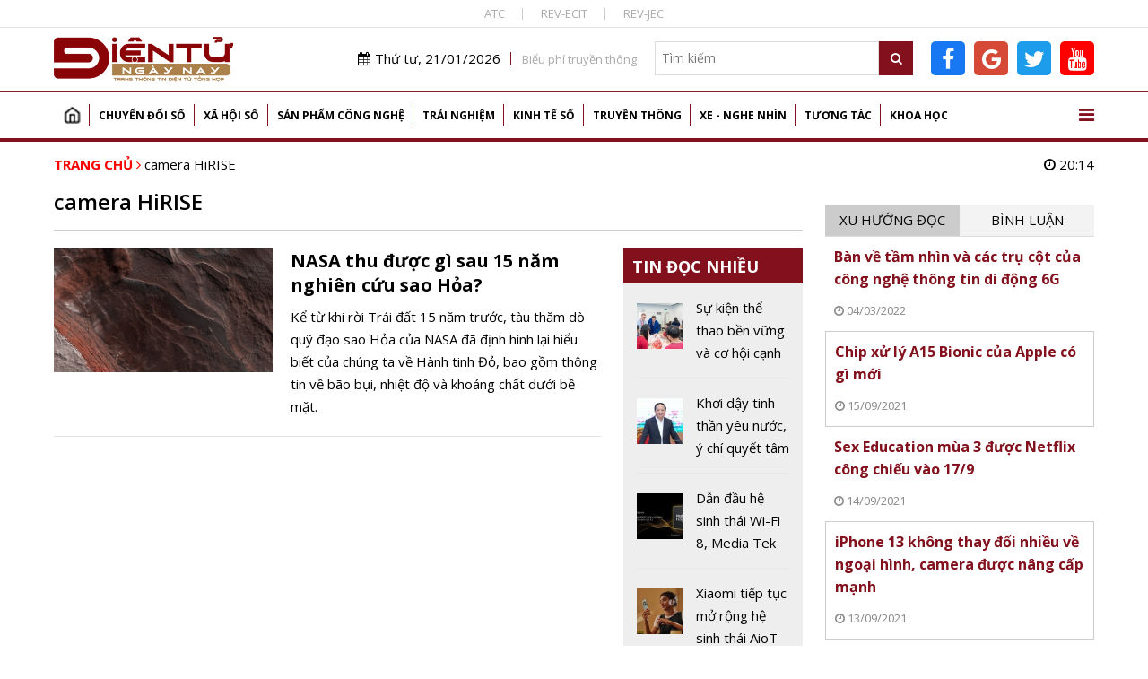

--- FILE ---
content_type: text/html; charset=utf-8
request_url: https://dientungaynay.vn/tags/camera-hirise
body_size: 13758
content:
<!DOCTYPE html PUBLIC "-//W3C//DTD XHTML 1.0 Strict//EN" "http://www.w3.org/TR/xhtml1/DTD/xhtml1-strict.dtd">
<!--<html xmlns="http://www.w3.org/1999/xhtml">-->
<html lang="vi">
<head>
<!-- Global site tag (gtag.js) - Google Analytics -->
<script async src="https://www.googletagmanager.com/gtag/js?id=G-K08ZLWMP3M"></script>
<script>
  window.dataLayer = window.dataLayer || [];
  function gtag(){dataLayer.push(arguments);}
  gtag('js', new Date());

  gtag('config', 'G-K08ZLWMP3M');
</script>
<!--Adsense -->
  
<script async src="https://pagead2.googlesyndication.com/pagead/js/adsbygoogle.js?client=ca-pub-9278150408100196"
     crossorigin="anonymous"></script>
<script async custom-element="amp-auto-ads"
        src="https://cdn.ampproject.org/v0/amp-auto-ads-0.1.js">
</script>

<amp-auto-ads type="adsense"
        data-ad-client="ca-pub-9278150408100196">
</amp-auto-ads>
<meta name="google-adsense-account" content="ca-pub-9278150408100196">
  <!-- End Adsense -->

<!-- Global site tag (gtag.js) - Google Analytics 
<script async src="https://www.googletagmanager.com/gtag/js?id=UA-144539164-1"></script>
<script>
  window.dataLayer = window.dataLayer || [];
  function gtag(){dataLayer.push(arguments);}
  gtag('js', new Date());

  gtag('config', 'UA-144539164-1');
</script>
G-74ERK3B9T0
UA-225018387-1
 XXX END -->

  <meta http-equiv="Content-Type" content="text/html; charset=utf-8" />
<link rel="shortcut icon" href="https://dientungaynay.vn/sites/default/files/icon.ico" type="image/vnd.microsoft.icon" />
<meta name="generator" content="https://dientungaynay.vn/" />
<link rel="canonical" href="https://dientungaynay.vn/tags/camera-hirise" />
<link rel="shortlink" href="https://dientungaynay.vn/taxonomy/term/26505" />
<meta property="og:site_name" content="Tạp chí Điện tử ngày nay, Tin tức, Sự kiện, Viễn thông, Công nghệ thông tin - dientungaynay.vn" />
<meta property="og:type" content="article" />
<meta property="og:url" content="https://dientungaynay.vn/tags/camera-hirise" />
<meta property="og:title" content="camera HiRISE" />
  <link rel="icon" href="https://dientungaynay.vn/sites/default/files/icon.ico" type="image/x-icon">
  <title>camera HiRISE</title>
  <meta name="viewport" content="width=device-width, initial-scale=1.0, maximum-scale=1.0, user-scalable=0" />
  <meta content="INDEX,FOLLOW" name="robots" />
  <meta http-equiv="X-UA-Compatible" content="IE=edge,chrome=1" />
  <link href="https://fonts.googleapis.com/css?family=Open+Sans:400,600,700&display=swap&subset=vietnamese" rel="stylesheet">
  <link href="https://fonts.googleapis.com/css?family=Monoton&display=swap" rel="stylesheet">
  <!-- <link href="https://netdna.bootstrapcdn.com/font-awesome/4.7.0/css/font-awesome.min.css" rel="stylesheet" type="text/css" /> -->
  <link type="text/css" rel="stylesheet" href="https://dientungaynay.vn/sites/default/files/css/css_tGTNtRAsNJmcVz4r7F6YCijbrQGDbBmziHSrRd1Stqc.css" media="all" />
<link type="text/css" rel="stylesheet" href="https://dientungaynay.vn/sites/default/files/css/css_ysL7wksTmaRf65SoELcP4OZt1GdQZicPzwemq3ytkiE.css" media="all" />
  <script type="text/javascript" src="https://dientungaynay.vn/sites/default/files/js/js_0vb97IAukrp6qZSdcVTXcWQ9L883WgNQAs4UiIM1fVc.js"></script>
<script type="text/javascript" src="https://dientungaynay.vn/sites/default/files/js/js_6vdcm7SiLl14tHqrT24g8xctrNfjW2MZnJaJ9HeHn24.js"></script>
<script type="text/javascript" src="https://dientungaynay.vn/sites/default/files/js/js_S18kKrUrP4zDjPydcQqhBfYW2QorS3HWexqiJ6Uw-FQ.js"></script>
<script type="text/javascript">
<!--//--><![CDATA[//><!--
(function(i,s,o,g,r,a,m){i["GoogleAnalyticsObject"]=r;i[r]=i[r]||function(){(i[r].q=i[r].q||[]).push(arguments)},i[r].l=1*new Date();a=s.createElement(o),m=s.getElementsByTagName(o)[0];a.async=1;a.src=g;m.parentNode.insertBefore(a,m)})(window,document,"script","https://www.google-analytics.com/analytics.js","ga");ga("create", "UA-144539164-1", {"cookieDomain":"auto"});ga("set", "anonymizeIp", true);ga("send", "pageview");
//--><!]]>
</script>
<script type="text/javascript" src="https://dientungaynay.vn/sites/default/files/js/js__eEwMzvu4PPSFZFZV9u1IfYnqI74w3atdjUENuUUNNA.js"></script>
<script type="text/javascript">
<!--//--><![CDATA[//><!--
jQuery.extend(Drupal.settings, {"basePath":"\/","pathPrefix":"","ajaxPageState":{"theme":"custom_theme","theme_token":"cmiJ7S3uFViUCkkrOZ9hLbRfKhi4262rlfNdIV9Okzg","js":{"sites\/default\/files\/minify\/lazyload.min.min.js":1,"sites\/default\/files\/minify\/customlazy.min.js":1,"sites\/default\/files\/minify\/jquery.min.2.1.4.min.js":1,"sites\/default\/files\/minify\/jquery-extend-3.4.0.1.8.3.min.js":1,"sites\/default\/files\/minify\/jquery.once.1.2.min.js":1,"sites\/default\/files\/minify\/drupal.min.js":1,"sites\/default\/files\/minify\/jquery.ui.core.min.1.10.2.min.js":1,"sites\/default\/files\/minify\/jquery.ui.widget.min.1.10.2.min.js":1,"sites\/default\/files\/minify\/jquery.ui.button.min.1.10.2.min.js":1,"sites\/default\/files\/minify\/jquery.ui.mouse.min.1.10.2.min.js":1,"sites\/default\/files\/minify\/jquery.ui.draggable.min.1.10.2.min.js":1,"sites\/default\/files\/minify\/jquery.ui.position.min.1.10.2.min_0.js":1,"sites\/default\/files\/minify\/jquery.ui.resizable.min.1.10.2.min.js":1,"sites\/default\/files\/minify\/jquery.ui.dialog.min.1.10.2.min.js":1,"public:\/\/languages\/vi_zgJ6ICO0jM1BJWybyc7r98e4svK5Mwmw2PxUwLcWocU.js":1,"sites\/default\/files\/minify\/c3s_counter.min.js":1,"sites\/default\/files\/minify\/googleanalytics.min.js":1,"sites\/default\/files\/minify\/vi_zgJ6ICO0jM1BJWybyc7r98e4svK5Mwmw2PxUwLcWocU.min.js":1,"sites\/default\/files\/minify\/custom_theme_mobile.min.js":1,"sites\/default\/files\/minify\/owl.carousel.min.min.js":1,"sites\/default\/files\/minify\/jquery.nicescroll.min.min.js":1,"sites\/default\/files\/minify\/c3s_dialog.min.js":1,"sites\/default\/files\/minify\/c3s_ad.min.js":1,"sites\/default\/files\/minify\/jquery.jcarousel.min.min.js":1,"sites\/default\/files\/minify\/jquery.nivo.slider.min.js":1,"sites\/default\/files\/minify\/jquery.hoverIntent.min.js":1,"sites\/default\/files\/minify\/superfish.min.js":1,"sites\/default\/files\/minify\/custom_theme.min.js":1,"sites\/default\/files\/minify\/owl.c3s.min.js":1,"sites\/default\/files\/minify\/c3s_tabs.min.js":1,"sites\/default\/files\/minify\/c3s.nicescroll.min.js":1},"css":{"misc\/ui\/jquery.ui.core.css":1,"misc\/ui\/jquery.ui.theme.css":1,"misc\/ui\/jquery.ui.button.css":1,"misc\/ui\/jquery.ui.resizable.css":1,"misc\/ui\/jquery.ui.dialog.css":1,"sites\/all\/modules\/custom\/c3s_custom\/owl\/owl.carousel.css":1,"sites\/all\/modules\/custom\/c3s_custom\/scroll\/jquery.easing.1.3.js":1,"sites\/all\/themes\/custom_theme\/font-awesome\/css\/font-awesome.min.css":1,"sites\/all\/modules\/custom\/c3s_ad\/themes\/default\/default.css":1,"sites\/all\/modules\/custom\/c3s_ad\/nivo-slider.css":1,"sites\/all\/modules\/custom\/c3s_ad\/jcarousel.css":1,"sites\/all\/themes\/custom_theme\/styles\/style_editor.css":1,"sites\/all\/themes\/custom_theme\/styles\/style.css":1,"sites\/all\/themes\/custom_theme\/styles\/style_responsive.css":1}},"googleanalytics":{"trackOutbound":1,"trackMailto":1,"trackDownload":1,"trackDownloadExtensions":"7z|aac|arc|arj|asf|asx|avi|bin|csv|doc(x|m)?|dot(x|m)?|exe|flv|gif|gz|gzip|hqx|jar|jpe?g|js|mp(2|3|4|e?g)|mov(ie)?|msi|msp|pdf|phps|png|ppt(x|m)?|pot(x|m)?|pps(x|m)?|ppam|sld(x|m)?|thmx|qtm?|ra(m|r)?|sea|sit|tar|tgz|torrent|txt|wav|wma|wmv|wpd|xls(x|m|b)?|xlt(x|m)|xlam|xml|z|zip"}});
//--><!]]>
</script>
<!-- <script src="https://sdk.pushdi.com/js/generated/876122c6-fef0-3f01-abae-fed3b00149e2.js" async=""></script>
<script>
    var PushdyIns = window.PushdyIns || [];
    PushdyIns.push(function() {
      PushdyIns.initApp();
    });
</script>
-->
  <script>
    (function() {
        var cx = '006427038042637044565:srzrklc5qlm';
        var gcse = document.createElement('script');
        gcse.type = 'text/javascript';
        gcse.async = true;
        gcse.src = 'https://cse.google.com/cse.js?cx=' + cx;
        var s = document.getElementsByTagName('script')[0];
        s.parentNode.insertBefore(gcse, s);
    })();
  </script>

<!-- Verify Code -->
<!-- TAM DUNG
<script type="text/javascript">
(function () {
	var a = ["//static.amcdn.vn/core/analytics.js"];
	for (var i in a) {var b = document.createElement("script");b.type = "text/javascript"; b.async = !0; b.src = a[i];
	var c = document.getElementsByTagName("script")[0]; c.parentNode.insertBefore(b, c);}
	window.admicro_analytics_q = window.admicro_analytics_q || [];
	window.admicro_analytics_q.push({event: "pageviews", domain: "dientungaynay.vn", id: 3194});
            })();
</script>
END TAM DUNG -->
<!-- End Verify Code -->

<script async src="https://cmp.optad360.io/items/6e93dca1-f29c-47e3-9865-63bfc37119e4.min.js"></script>
<script async src="https://get.optad360.io/sf/1cc4c729-6c9b-4b3e-8d2c-78e5e7ccd6a1/plugin.min.js"></script>
<!-- Meta Pixel Code -->
<script>
!function(f,b,e,v,n,t,s)
{if(f.fbq)return;n=f.fbq=function(){n.callMethod?
n.callMethod.apply(n,arguments):n.queue.push(arguments)};
if(!f._fbq)f._fbq=n;n.push=n;n.loaded=!0;n.version='2.0';
n.queue=[];t=b.createElement(e);t.async=!0;
t.src=v;s=b.getElementsByTagName(e)[0];
s.parentNode.insertBefore(t,s)}(window, document,'script',
'https://connect.facebook.net/en_US/fbevents.js');
fbq('init', '504973263421414');
fbq('track', 'PageView');
</script>
<noscript><img height="1" width="1" style="display:none"
src="https://www.facebook.com/tr?id=504973263421414&ev=PageView&noscript=1"
/></noscript>
<!-- End Meta Pixel Code dientucuocsong facebook -->

</head>
<body class="html not-front not-logged-in no-sidebars page-taxonomy page-taxonomy-term page-taxonomy-term- page-taxonomy-term-26505"  ><div class="wrap-top-header full-container"><div class="container"><div id="c3s-ad-52211" class="c3s-ad" data-ad="{&quot;path&quot;:&quot;taxonomy\/term\/26505&quot;,&quot;tid&quot;:52211}"></div><div class="box-linktienich clear"><a href="https://atc-conf.org/">ATC</a><a href="https://rev-ecit.vn/">REV-ECIT</a><a href="https://rev-jec.org/index.php/rev-jec/issue/archive">REV-JEC</a></div></div></div><div class="wrap-header full-container"><div class="container"><div id="c3s-ad-38" class="c3s-ad" data-ad="{&quot;path&quot;:&quot;taxonomy\/term\/26505&quot;,&quot;tid&quot;:38}"></div><div class="header-right right"><div class="header-right-top clear right"><div class="current-date left"><i class="fa fa-calendar"></i>Thứ tư, 21/01/2026</div><div class="link-bieuphi left"><a href="https://drive.google.com/file/d/1Xmrs3bw4TKjfOfS8CDiG37IGF3voAWKI/view?usp=sharing">Biểu phí truyền thông</a></div><div class="box-search left"><form action="/search" method="GET"> <input type="text" class="txtKeyword" name="search" placeholder="Tìm kiếm" /> <button type="submit" class="btnSearch"><i class="fa fa-search"></i></button></form></div><div class="box-social left"><a target="_blank" class="facebook-link" href="https://www.facebook.com/Dientucuocsong.vn"><i class="fa fa-facebook-f"></i></a><a target="_blank" class="google-link" href="https://news.google.com/publications/CAAiEEpAuqC7nYH7EJIBZqLg700qFAgKIhBKQLqgu52B-xCSAWai4O9N?hl=vi&gl=VN&ceid=VN%3Avi"><i class="fa fa-google"></i></a><a target="_blank" class="twitter-link" href="https://twitter.com/dtcsvn"><i class="fa fa-twitter"></i></a><a target="_blank" class="youtube-link" href="https://www.youtube.com/channel/UCfXqXEMfaBiK8NXKUMT9fQw"><i class="fa fa-youtube"></i></a></div></div></div></div></div><div class="full-container"><div class="container"><div id="c3s-ad-700" class="c3s-ad" data-ad="{&quot;path&quot;:&quot;taxonomy\/term\/26505&quot;,&quot;tid&quot;:700}"></div></div></div><div class="full-container wrap-main-menu"><div class="container"><div id="main-menu" class="clear"><ul class="menu"><li class="first leaf"><a href="/home" title="">Trang chủ</a></li><li class="expanded"><a href="/chuyen-doi-so" title="Chuyển đổi số">Chuyển đổi số</a><ul class="menu"><li class="first leaf"><a href="/chuyen-doi-so/bao-mat" title="Bảo mật">Bảo mật</a></li><li class="leaf"><a href="/chuyen-doi-so/chuyen-dong-so" title="Chuyển động số">Chuyển động số</a></li><li class="leaf"><a href="/chuyen-doi-so/chinh-phu-dien-tu" title="Chính phủ điện tử">Chính phủ điện tử</a></li><li class="leaf"><a href="/chuyen-doi-so/doanh-nghiep-so" title="Doanh nghiệp số">Doanh nghiệp số</a></li><li class="last leaf"><a href="/chuyen-doi-so/nong-nghiep-so" title="Chuyển đổi số Nông nghiệp">Nông nghiệp số</a></li></ul></li><li class="expanded"><a href="/xa-hoi-so" title="Xã hội số">Xã hội số</a><ul class="menu"><li class="first leaf"><a href="/xa-hoi-so/su-kien" title="Sự kiện">Sự kiện</a></li><li class="leaf"><a href="/xa-hoi-so/cuoc-song-so" title="Cuộc sống số">Cuộc sống số</a></li><li class="leaf"><a href="/xa-hoi-so/chinh-sach-so" title="Chính sách số">Chính sách số</a></li><li class="leaf"><a href="/xa-hoi-so/van-hoa-so" title="Văn hóa số">Văn hóa số</a></li><li class="last leaf"><a href="/xa-hoi-so/giao-duc" title="Giáo dục">Giáo dục</a></li></ul></li><li class="expanded"><a href="/san-pham-cong-nghe" title="Sản phẩm Công nghệ">Sản phẩm công nghệ</a><ul class="menu"><li class="first leaf"><a href="/san-pham-cong-nghe/mobile" title="Điện thoại">Mobile</a></li><li class="leaf"><a href="/san-pham-cong-nghe/vien-thong" title="Điện tử, viễn thông">Viễn thông</a></li><li class="leaf"><a href="/san-pham-cong-nghe/dien-tu-tieu-dung" title="Điện tử tiêu dùng, thiết bị gia đình">Điện tử tiêu dùng</a></li><li class="leaf"><a href="/san-pham-cong-nghe/cong-nghe-thong-tin" title="Công nghệ thông tin">Công nghệ thông tin</a></li><li class="last leaf"><a href="/san-pham-cong-nghe/meo-hay-cong-nghe" title="Mẹo hay công nghệ, điện thoại, máy tính">Mẹo hay công nghệ</a></li></ul></li><li class="expanded"><a href="/trai-nghiem" title="Trải nghiệm số">Trải nghiệm</a><ul class="menu"><li class="first leaf"><a href="/trai-nghiem/the-gioi-quanh-ta" title="Thế giới quanh ta">Thế giới quanh ta</a></li><li class="leaf"><a href="/trai-nghiem/diem-den" title="Điểm đến">Điểm đến</a></li><li class="last leaf"><a href="/trai-nghiem/hanh-trinh" title="Hành trình">Hành trình</a></li></ul></li><li class="expanded"><a href="/kinh-te-so" title="Kinh tế số">Kinh tế số</a><ul class="menu"><li class="first leaf"><a href="/kinh-te-so/khoi-nghiep-sang-tao" title="Khởi nghiệp sáng tạo">Khởi nghiệp sáng tạo</a></li><li class="leaf"><a href="/kinh-te-so/thuong-mai-dien-tu" title="Thương mại điện tử">Thương mại điện tử</a></li><li class="leaf"><a href="/kinh-te-so/tai-chinh-fintech" title="Tài chính - Fintech">Tài chính - Fintech</a></li><li class="last leaf"><a href="/kinh-te-so/thi-truong" title="Thị trường">Thị trường</a></li></ul></li><li class="expanded"><a href="/truyen-thong" title="Truyền thông">Truyền thông</a><ul class="menu"><li class="first leaf"><a href="/truyen-thong/phat-thanh-truyen-hinh" title="Phát thanh truyền hình">Phát thanh truyền hình</a></li><li class="last leaf"><a href="/truyen-thong/media" title="Media, đa phương tiện">Media</a></li></ul></li><li class="expanded"><a href="/xe-nghe-nhin" title="Xe - Nghe nhìn">Xe - Nghe nhìn</a><ul class="menu"><li class="first leaf"><a href="/xe-nghe-nhin/xe" title="Xe +">Xe +</a></li><li class="last leaf"><a href="/xe-nghe-nhin/hi-end" title="Hi-end +">Hi-end+</a></li></ul></li><li class="expanded"><a href="/tuong-tac" title="Tương tác">Tương tác</a><ul class="menu"><li class="first leaf"><a href="/tuong-tac/goc-nhin-chuyen-gia" title="Góc nhìn chuyên gia">Góc nhìn chuyên gia</a></li><li class="last leaf"><a href="/tuong-tac/chan-dung-cong-nghe" title="Chân dung công nghệ">Chân dung công nghệ</a></li></ul></li><li class="last expanded"><a href="/khoa-hoc" title="Khoa học">Khoa học</a><ul class="menu"><li class="first leaf"><a href="/khoa-hoc/kham-pha-khoa-hoc" title="Khám phá khoa học">Khám phá khoa học</a></li><li class="leaf"><a href="/khoa-hoc/cong-trinh-khoa-hoc" title="Công trình, chuyên ngành khoa học">Công trình khoa học</a></li><li class="last leaf"><a href="/khoa-hoc/thuat-ngu-chuyen-nganh" title="Thuật ngữ chuyên ngành">Thuật ngữ chuyên ngành</a></li></ul></li></ul> <a href="javascript:;" id="show-menu-mega"><i class="fa fa-bars"></i></a></div><div id="menu-mega" class="clear"><ul class="menu"><li class="expanded"><a href="/chuyen-doi-so" title="Chuyển đổi số">Chuyển đổi số</a><ul class="menu"><li class="first leaf"><a href="/chuyen-doi-so/bao-mat" title="Bảo mật">Bảo mật</a></li><li class="leaf"><a href="/chuyen-doi-so/chuyen-dong-so" title="Chuyển động số">Chuyển động số</a></li><li class="leaf"><a href="/chuyen-doi-so/chinh-phu-dien-tu" title="Chính phủ điện tử">Chính phủ điện tử</a></li><li class="leaf"><a href="/chuyen-doi-so/doanh-nghiep-so" title="Doanh nghiệp số">Doanh nghiệp số</a></li><li class="last leaf"><a href="/chuyen-doi-so/nong-nghiep-so" title="Chuyển đổi số Nông nghiệp">Nông nghiệp số</a></li></ul></li><li class="expanded"><a href="/xa-hoi-so" title="Xã hội số">Xã hội số</a><ul class="menu"><li class="first leaf"><a href="/xa-hoi-so/su-kien" title="Sự kiện">Sự kiện</a></li><li class="leaf"><a href="/xa-hoi-so/cuoc-song-so" title="Cuộc sống số">Cuộc sống số</a></li><li class="leaf"><a href="/xa-hoi-so/chinh-sach-so" title="Chính sách số">Chính sách số</a></li><li class="leaf"><a href="/xa-hoi-so/van-hoa-so" title="Văn hóa số">Văn hóa số</a></li><li class="last leaf"><a href="/xa-hoi-so/giao-duc" title="Giáo dục">Giáo dục</a></li></ul></li><li class="expanded"><a href="/san-pham-cong-nghe" title="Sản phẩm Công nghệ">Sản phẩm công nghệ</a><ul class="menu"><li class="first leaf"><a href="/san-pham-cong-nghe/mobile" title="Điện thoại">Mobile</a></li><li class="leaf"><a href="/san-pham-cong-nghe/vien-thong" title="Điện tử, viễn thông">Viễn thông</a></li><li class="leaf"><a href="/san-pham-cong-nghe/dien-tu-tieu-dung" title="Điện tử tiêu dùng, thiết bị gia đình">Điện tử tiêu dùng</a></li><li class="leaf"><a href="/san-pham-cong-nghe/cong-nghe-thong-tin" title="Công nghệ thông tin">Công nghệ thông tin</a></li><li class="last leaf"><a href="/san-pham-cong-nghe/meo-hay-cong-nghe" title="Mẹo hay công nghệ, điện thoại, máy tính">Mẹo hay công nghệ</a></li></ul></li><li class="expanded"><a href="/trai-nghiem" title="Trải nghiệm số">Trải nghiệm</a><ul class="menu"><li class="first leaf"><a href="/trai-nghiem/the-gioi-quanh-ta" title="Thế giới quanh ta">Thế giới quanh ta</a></li><li class="leaf"><a href="/trai-nghiem/diem-den" title="Điểm đến">Điểm đến</a></li><li class="last leaf"><a href="/trai-nghiem/hanh-trinh" title="Hành trình">Hành trình</a></li></ul></li><li class="expanded"><a href="/kinh-te-so" title="Kinh tế số">Kinh tế số</a><ul class="menu"><li class="first leaf"><a href="/kinh-te-so/khoi-nghiep-sang-tao" title="Khởi nghiệp sáng tạo">Khởi nghiệp sáng tạo</a></li><li class="leaf"><a href="/kinh-te-so/thuong-mai-dien-tu" title="Thương mại điện tử">Thương mại điện tử</a></li><li class="leaf"><a href="/kinh-te-so/tai-chinh-fintech" title="Tài chính - Fintech">Tài chính - Fintech</a></li><li class="last leaf"><a href="/kinh-te-so/thi-truong" title="Thị trường">Thị trường</a></li></ul></li><li class="expanded"><a href="/truyen-thong" title="Truyền thông">Truyền thông</a><ul class="menu"><li class="first leaf"><a href="/truyen-thong/phat-thanh-truyen-hinh" title="Phát thanh truyền hình">Phát thanh truyền hình</a></li><li class="last leaf"><a href="/truyen-thong/media" title="Media, đa phương tiện">Media</a></li></ul></li><li class="expanded"><a href="/xe-nghe-nhin" title="Xe - Nghe nhìn">Xe - Nghe nhìn</a><ul class="menu"><li class="first leaf"><a href="/xe-nghe-nhin/xe" title="Xe +">Xe +</a></li><li class="last leaf"><a href="/xe-nghe-nhin/hi-end" title="Hi-end +">Hi-end+</a></li></ul></li><li class="expanded"><a href="/tuong-tac" title="Tương tác">Tương tác</a><ul class="menu"><li class="first leaf"><a href="/tuong-tac/goc-nhin-chuyen-gia" title="Góc nhìn chuyên gia">Góc nhìn chuyên gia</a></li><li class="last leaf"><a href="/tuong-tac/chan-dung-cong-nghe" title="Chân dung công nghệ">Chân dung công nghệ</a></li></ul></li><li class="last expanded"><a href="/khoa-hoc" title="Khoa học">Khoa học</a><ul class="menu"><li class="first leaf"><a href="/khoa-hoc/kham-pha-khoa-hoc" title="Khám phá khoa học">Khám phá khoa học</a></li><li class="leaf"><a href="/khoa-hoc/cong-trinh-khoa-hoc" title="Công trình, chuyên ngành khoa học">Công trình khoa học</a></li><li class="last leaf"><a href="/khoa-hoc/thuat-ngu-chuyen-nganh" title="Thuật ngữ chuyên ngành">Thuật ngữ chuyên ngành</a></li></ul></li></ul></div></div></div><div class="main-content full-container"><div class="container"><div class="wrap-breadcrumb clear"><div class="breadcrumb"><a href="/">Trang chủ</a> <i class="fa fa-angle-right"></i> <a href="/tags/camera-hirise" class="active">camera HiRISE</a></div><div class="right current-time"><i class="fa fa-clock-o"></i> 20:14</div></div><div class="tabs"></div><div class="region region-content"><div class="left-site left wrap-page-term wrap-page-term-article"><h1 class="page-title">camera HiRISE</h1><div class="left-site-bot clear"><div class="left-site-left left"><div id="c3s-ad-704" class="c3s-ad" data-ad="{&quot;path&quot;:&quot;taxonomy\/term\/26505&quot;,&quot;tid&quot;:704}"></div><div class="item item item-listtin"><div class="in-item clear"> <a href="/kham-pha-khoa-hoc/nasa-thu-duoc-gi-sau-15-nam-nghien-cuu-sao-hoa" class="main-link"></a><div class="image"><img typeof="foaf:Image" data-src="https://dientungaynay.vn/sites/default/files/styles/img_302_171/public/kientt/anh_bai_viet/nasa-thu-duoc-gi-sau-15-nam-nghien-cuu-sao-hoa-1597824422.jpg?itok=5qEfRK3w" class="lazy" width="302" height="171" alt="NASA thu được gì sau 15 năm nghiên cứu sao Hỏa?" title="NASA thu được gì sau 15 năm nghiên cứu sao Hỏa?" /></div><div class="content-item"><h3 class="node-title">NASA thu được gì sau 15 năm nghiên cứu sao Hỏa?</h3><div class="node-lead">Kể từ khi rời Trái đất 15 năm trước, tàu thăm dò quỹ đạo sao Hỏa của NASA đã định hình lại hiểu biết của chúng ta về Hành tinh Đỏ, bao gồm thông tin về bão bụi, nhiệt độ và khoáng chất dưới bề mặt.</div></div></div></div></div><div class="left-site-right left-site-right-all right"><div id="c3s-ad-706" class="c3s-ad" data-ad="{&quot;path&quot;:&quot;taxonomy\/term\/26505&quot;,&quot;tid&quot;:706}"></div><div class="box-tinhocnhieu"><h2 class="box-title">Tin đọc nhiều</h2><div class="box-content"><div class="c3s-nice-scoll"><div class="item item-tinxemnhieu clear"><div class="in-item clear"> <a href="/kinh-te-so/su-kien-the-thao-ben-vung-va-co-hoi-canh-tranh-moi-cho-viet-nam" class="main-link" title="Sự kiện thể thao bền vững và cơ hội cạnh tranh mới cho Việt Nam"></a><div class="image"><img typeof="foaf:Image" data-src="https://dientungaynay.vn/sites/default/files/styles/img_82_82/public/Hienbv/anh_bai_viet/su-kien-the-thao-ben-vung-va-co-hoi-canh-tranh-moi-cho-viet-nam-1768730279.filebobbhl?itok=86F8v32p" class="lazy" width="82" height="82" alt="Sự kiện thể thao bền vững và cơ hội cạnh tranh mới cho Việt Nam" title="Sự kiện thể thao bền vững và cơ hội cạnh tranh mới cho Việt Nam" /></div><div class="content-item"><h4 class="node-title">Sự kiện thể thao bền vững và cơ hội cạnh tranh mới cho Việt Nam</h4></div></div></div><div class="item item-tinxemnhieu clear"><div class="in-item clear"> <a href="/chuyen-dong-so/khoi-day-tinh-than-yeu-nuoc-y-chi-quyet-tam-thuc-hien-thang-loi-muc-tieu-chien-luoc-trong-ky-nguyen-moi" class="main-link" title="Khơi dậy tinh thần yêu nước, ý chí quyết tâm thực hiện thắng lợi mục tiêu chiến lược trong kỷ nguyên mới"></a><div class="image"><img typeof="foaf:Image" data-src="https://dientungaynay.vn/sites/default/files/styles/img_82_82/public/Hienbv/anh_bai_viet/khoi-day-tinh-than-yeu-nuoc-y-chi-quyet-tam-thuc-hien-thang-loi-muc-tieu-chien-luoc-trong-ky-nguyen-moi-1768728560.filetct0qm?itok=VDWfDFD7" class="lazy" width="82" height="82" alt="Khơi dậy tinh thần yêu nước, ý chí quyết tâm thực hiện thắng lợi mục tiêu chiến lược trong kỷ nguyên mới" title="Khơi dậy tinh thần yêu nước, ý chí quyết tâm thực hiện thắng lợi mục tiêu chiến lược trong kỷ nguyên mới" /></div><div class="content-item"><h4 class="node-title">Khơi dậy tinh thần yêu nước, ý chí quyết tâm thực hiện thắng lợi mục tiêu chiến lược trong kỷ nguyên mới</h4></div></div></div><div class="item item-tinxemnhieu clear"><div class="in-item clear"> <a href="/cong-nghe-thong-tin/dan-dau-he-sinh-thai-wi-fi-8-media-tek-ra-mat-san-pham-filogic-8000" class="main-link" title="Dẫn đầu hệ sinh thái Wi-Fi 8, Media Tek ra mắt sản phẩm Filogic 8000"></a><div class="image"><img typeof="foaf:Image" data-src="https://dientungaynay.vn/sites/default/files/styles/img_82_82/public/Hienbv/anh_bai_viet/dan-dau-he-sinh-thai-wi-fi-8-media-tek-ra-mat-san-pham-filogic-8000-1768575004.filelocyju?itok=o2gDvIzp" class="lazy" width="82" height="82" alt="Dẫn đầu hệ sinh thái Wi-Fi 8, Media Tek ra mắt sản phẩm Filogic 8000" title="Dẫn đầu hệ sinh thái Wi-Fi 8, Media Tek ra mắt sản phẩm Filogic 8000" /></div><div class="content-item"><h4 class="node-title">Dẫn đầu hệ sinh thái Wi-Fi 8, Media Tek ra mắt sản phẩm Filogic 8000</h4></div></div></div><div class="item item-tinxemnhieu clear"><div class="in-item clear"> <a href="/dien-tu-tieu-dung/xiaomi-tiep-tuc-mo-rong-he-sinh-thai-aiot" class="main-link" title="Xiaomi tiếp tục mở rộng hệ sinh thái AioT"></a><div class="image"><img typeof="foaf:Image" data-src="https://dientungaynay.vn/sites/default/files/styles/img_82_82/public/Hienbv/anh_bai_viet/xiaomi-tiep-tuc-mo-rong-he-sinh-thai-aiot-1768574734.filesxdibk?itok=QZWIwuuj" class="lazy" width="82" height="82" alt="Xiaomi tiếp tục mở rộng hệ sinh thái AioT" title="Xiaomi tiếp tục mở rộng hệ sinh thái AioT" /></div><div class="content-item"><h4 class="node-title">Xiaomi tiếp tục mở rộng hệ sinh thái AioT</h4></div></div></div><div class="item item-tinxemnhieu clear"><div class="in-item clear"> <a href="/kinh-te-so/gia-dau-venezuela-tang-30" class="main-link" title="Giá dầu Venezuela tăng 30%"></a><div class="image"><img typeof="foaf:Image" data-src="https://dientungaynay.vn/sites/default/files/styles/img_82_82/public/Hienbv/anh_bai_viet/gia-dau-venezuela-tang-30-1768574161.filewpf0kv?itok=x9aK9P8A" class="lazy" width="82" height="82" alt="Giá dầu Venezuela tăng 30%" title="Giá dầu Venezuela tăng 30%" /></div><div class="content-item"><h4 class="node-title">Giá dầu Venezuela tăng 30%</h4></div></div></div><div class="item item-tinxemnhieu clear"><div class="in-item clear"> <a href="/cong-nghe-thong-tin/tri-tue-nhan-tao-dang-thay-the-cac-hoat-dong-cot-loi-cua-nganh-cntt-an-do" class="main-link" title="Trí tuệ nhân tạo đang thay thế các hoạt động cốt lõi của ngành CNTT Ấn Độ"></a><div class="image"><img typeof="foaf:Image" data-src="https://dientungaynay.vn/sites/default/files/styles/img_82_82/public/Hienbv/anh_bai_viet/tri-tue-nhan-tao-dang-thay-the-cac-hoat-dong-cot-loi-cua-nganh-cntt-an-do-1768573778.filef3ib7v?itok=aaCKm4Ob" class="lazy" width="82" height="82" alt="Trí tuệ nhân tạo đang thay thế các hoạt động cốt lõi của ngành CNTT Ấn Độ" title="Trí tuệ nhân tạo đang thay thế các hoạt động cốt lõi của ngành CNTT Ấn Độ" /></div><div class="content-item"><h4 class="node-title">Trí tuệ nhân tạo đang thay thế các hoạt động cốt lõi của ngành CNTT Ấn Độ</h4></div></div></div><div class="item item-tinxemnhieu clear"><div class="in-item clear"> <a href="/xe-nghe-nhin/mercedes-benz-viet-nam-mo-rong-uu-dai-khach-hang-chien-luoc-than-thiet-nam-2026" class="main-link" title="Mercedes-Benz Việt Nam mở rộng ưu đãi khách hàng chiến lược &amp; thân thiết năm 2026"></a><div class="image"><img typeof="foaf:Image" data-src="https://dientungaynay.vn/sites/default/files/styles/img_82_82/public/Hienbv/anh_bai_viet/mercedes-benz-viet-nam-mo-rong-uu-dai-khach-hang-chien-luoc-than-thiet-nam-2026-1768573460.file3rebjz?itok=tK2_DO_5" class="lazy" width="82" height="82" alt="Mercedes-Benz Việt Nam mở rộng ưu đãi khách hàng chiến lược &amp; thân thiết năm 2026" title="Mercedes-Benz Việt Nam mở rộng ưu đãi khách hàng chiến lược &amp; thân thiết năm 2026" /></div><div class="content-item"><h4 class="node-title">Mercedes-Benz Việt Nam mở rộng ưu đãi khách hàng chiến lược & thân thiết năm 2026</h4></div></div></div><div class="item item-tinxemnhieu clear"><div class="in-item clear"> <a href="/dien-tu-tieu-dung/redmi-note-15-series-chinh-thuc-ra-mat-tai-viet-nam" class="main-link" title="REDMI Note 15 Series chính thức ra mắt tại Việt Nam"></a><div class="image"><img typeof="foaf:Image" data-src="https://dientungaynay.vn/sites/default/files/styles/img_82_82/public/Hienbv/anh_bai_viet/redmi-note-15-series-chinh-thuc-ra-mat-tai-viet-nam-1768572495.fileekn3xi?itok=PAHDgWil" class="lazy" width="82" height="82" alt="REDMI Note 15 Series chính thức ra mắt tại Việt Nam" title="REDMI Note 15 Series chính thức ra mắt tại Việt Nam" /></div><div class="content-item"><h4 class="node-title">REDMI Note 15 Series chính thức ra mắt tại Việt Nam</h4></div></div></div><div class="item item-tinxemnhieu clear"><div class="in-item clear"> <a href="/dien-tu-tieu-dung/microchip-tung-firmware-bao-mat-cho-sieu-may-tinh-ai-ca-nhan-nvidia-dgx-spark" class="main-link" title="Microchip tung firmware bảo mật cho siêu máy tính AI cá nhân NVIDIA DGX Spark"></a><div class="image"><img typeof="foaf:Image" data-src="https://dientungaynay.vn/sites/default/files/styles/img_82_82/public/Hienbv/anh_bai_viet/microchip-tung-firmware-bao-mat-cho-sieu-may-tinh-ai-ca-nhan-nvidia-dgx-spark-1768484216.filejumjjt?itok=_z9V_nQZ" class="lazy" width="82" height="82" alt="Microchip tung firmware bảo mật cho siêu máy tính AI cá nhân NVIDIA DGX Spark" title="Microchip tung firmware bảo mật cho siêu máy tính AI cá nhân NVIDIA DGX Spark" /></div><div class="content-item"><h4 class="node-title">Microchip tung firmware bảo mật cho siêu máy tính AI cá nhân NVIDIA DGX Spark</h4></div></div></div><div class="item item-tinxemnhieu clear"><div class="in-item clear"> <a href="/media/blackpink-phat-hanh-dia-don-moi-nhat-mang-ten-pink-venom" class="main-link" title="BLACKPINK phát hành đĩa đơn mới nhất mang tên &#039;Pink Venom&#039;"></a><div class="image"><img typeof="foaf:Image" data-src="https://dientungaynay.vn/sites/default/files/styles/img_82_82/public/kientt/anh_bai_viet/blackpink-phat-hanh-dia-don-moi-nhat-mang-ten-pink-venom-thuoc-album-born-pink-1659948162.jpg?itok=21Ap59wi" class="lazy" width="82" height="82" alt="BLACKPINK phát hành đĩa đơn mới nhất mang tên &#039;Pink Venom&#039;" title="BLACKPINK phát hành đĩa đơn mới nhất mang tên &#039;Pink Venom&#039;" /></div><div class="content-item"><h4 class="node-title">BLACKPINK phát hành đĩa đơn mới nhất mang tên 'Pink Venom'</h4></div></div></div></div></div></div><div class="box-videoxemnhieu"><h2 class="box-title">Video xem nhiều</h2><div class="box-content"><div class="item item item-tinxemnhieu clear"><div class="in-item clear"> <a href="/media/gioi-thieu-chuong-trinh-binh-chon-xe-cua-nam-2022" class="main-link" title="Giới thiệu chương trình bình chọn “Xe của năm 2022&quot; "></a><div class="image"><img typeof="foaf:Image" data-src="https://dientungaynay.vn/sites/default/files/styles/img_82_82/public/superadmin/anh_bai_viet/xe-cua-nam-2022-chinh-thuc-binh-chon-tren-pham-vi-toan-quoc-1646915948.jpg?itok=VNGRT_Za" class="lazy" width="82" height="82" alt="Giới thiệu chương trình bình chọn “Xe của năm 2022&quot; " title="Giới thiệu chương trình bình chọn “Xe của năm 2022&quot; " /><i class="fa fa-play-circle-o"></i><span class="loaitin loaitin-1"></span></div><div class="content-item"><h4 class="node-title">Giới thiệu chương trình bình chọn “Xe của năm 2022" <span class="loaitin loaitin-1"></span></h4></div></div></div><div class="item item item-tinxemnhieu clear"><div class="in-item clear"> <a href="/xe/isuzu-mu-x-2021-hoan-toan-moi-thiet-ke-hien-dai-va-day-cong-nghe" class="main-link" title="Isuzu Mu-X 2021 hoàn toàn mới: Thiết kế hiện đại và đầy công nghệ"></a><div class="image"><img typeof="foaf:Image" data-src="https://dientungaynay.vn/sites/default/files/styles/img_82_82/public/phamanh/anh_bai_viet/isuzu-mu-x-2021-hoan-toan-moi-thiet-ke-hien-dai-va-day-cong-nghe-1604044667.jpg?itok=wK83XQbT" class="lazy" width="82" height="82" alt="Isuzu Mu-X 2021 hoàn toàn mới: Thiết kế hiện đại và đầy công nghệ" title="Isuzu Mu-X 2021 hoàn toàn mới: Thiết kế hiện đại và đầy công nghệ" /><i class="fa fa-play-circle-o"></i></div><div class="content-item"><h4 class="node-title">Isuzu Mu-X 2021 hoàn toàn mới: Thiết kế hiện đại và đầy công nghệ</h4></div></div></div><div class="item item item-tinxemnhieu clear"><div class="in-item clear"> <a href="/xe/honda-msx-125-grom-2021-mau-xe-con-tay-phien-ban-duong-dua" class="main-link" title="Honda MSX 125 Grom 2021 mẫu xe côn tay phiên bản đường đua "></a><div class="image"><img typeof="foaf:Image" data-src="https://dientungaynay.vn/sites/default/files/styles/img_82_82/public/phamanh/anh_bai_viet/honda-msx-125-grom-2021-mau-xe-con-tay-phien-ban-duong-dua-1603644988.jpg?itok=ZINW0vRv" class="lazy" width="82" height="82" alt="Honda MSX 125 Grom 2021 mẫu xe côn tay phiên bản đường đua " title="Honda MSX 125 Grom 2021 mẫu xe côn tay phiên bản đường đua " /><i class="fa fa-play-circle-o"></i></div><div class="content-item"><h4 class="node-title">Honda MSX 125 Grom 2021 mẫu xe côn tay phiên bản đường đua</h4></div></div></div><div class="item item item-tinxemnhieu clear"><div class="in-item clear"> <a href="/xe/geneva-motor-show-2020-bentley-he-lo-sieu-xe-bacalar-trieu-do" class="main-link" title="Geneva Motor Show 2020: Bentley hé lộ siêu xe Bacalar triệu đô "></a><div class="image"><img typeof="foaf:Image" data-src="https://dientungaynay.vn/sites/default/files/styles/img_82_82/public/phamanh/anh_bai_viet/geneva-motor-show-2020-bentley-he-lo-sieu-xe-bacalar-trieu-do-1582676354.jpg?itok=c19_kk90" class="lazy" width="82" height="82" alt="Geneva Motor Show 2020: Bentley hé lộ siêu xe Bacalar triệu đô " title="Geneva Motor Show 2020: Bentley hé lộ siêu xe Bacalar triệu đô " /><i class="fa fa-play-circle-o"></i></div><div class="content-item"><h4 class="node-title">Geneva Motor Show 2020: Bentley hé lộ siêu xe Bacalar triệu đô</h4></div></div></div><div class="item item item-tinxemnhieu clear"><div class="in-item clear"> <a href="/xe/lo-dien-sieu-xe-hypercar-czinger-21c-tang-toc-0-100kmh-chua-toi-2-giay" class="main-link" title="Lộ diện siêu xe hypercar Czinger 21C tăng tốc 0-100km/h chưa tới 2 giây"></a><div class="image"><img typeof="foaf:Image" data-src="https://dientungaynay.vn/sites/default/files/styles/img_82_82/public/phamanh/anh_bai_viet/lo-dien-sieu-xe-hypercar-czinger-21c-tang-toc-0-100km/h-chua-toi-2-giay-1581986254.jpg?itok=W_YaOh6t" class="lazy" width="82" height="82" alt="Lộ diện siêu xe hypercar Czinger 21C tăng tốc 0-100km/h chưa tới 2 giây" title="Lộ diện siêu xe hypercar Czinger 21C tăng tốc 0-100km/h chưa tới 2 giây" /><i class="fa fa-play-circle-o"></i></div><div class="content-item"><h4 class="node-title">Lộ diện siêu xe hypercar Czinger 21C tăng tốc 0-100km/h chưa tới 2 giây</h4></div></div></div><div class="item item item-tinxemnhieu clear"><div class="in-item clear"> <a href="/cafe/ran-tien-tri-du-doan-doi-tuyen-viet-nam-thang-thai-lan" class="main-link" title="“Rắn tiên tri” dự đoán đội tuyển Việt Nam thắng Thái Lan"></a><div class="image"><img typeof="foaf:Image" data-src="https://dientungaynay.vn/sites/default/files/styles/img_82_82/public/tienbx/anh_bai_viet/ran-tien-tri-du-doan-doi-tuyen-viet-nam-thang-thai-lan-1574128778.jpg?itok=mn01HhF8" class="lazy" width="82" height="82" alt="“Rắn tiên tri” dự đoán đội tuyển Việt Nam thắng Thái Lan" title="“Rắn tiên tri” dự đoán đội tuyển Việt Nam thắng Thái Lan" /><i class="fa fa-play-circle-o"></i></div><div class="content-item"><h4 class="node-title">“Rắn tiên tri” dự đoán đội tuyển Việt Nam thắng Thái Lan</h4></div></div></div><div class="item item item-tinxemnhieu clear"><div class="in-item clear"> <a href="/xe/xe-may-dien-vinfast-duoc-cnn-chon-la-1-trong-5-bieu-tuong-moi-cua-ha-noi" class="main-link" title="Xe máy điện VinFast được CNN chọn là 1 trong 5 biểu tượng mới của Hà Nội"></a><div class="image"><img typeof="foaf:Image" data-src="https://dientungaynay.vn/sites/default/files/styles/img_82_82/public/phamanh/anh_bai_viet/xe-may-dien-vinfast-duoc-cnn-chon-la-1-trong-5-bieu-tuong-moi-cua-ha-noi-1572854605.jpg?itok=jNDnTft5" class="lazy" width="82" height="82" alt="Xe máy điện VinFast được CNN chọn là 1 trong 5 biểu tượng mới của Hà Nội" title="Xe máy điện VinFast được CNN chọn là 1 trong 5 biểu tượng mới của Hà Nội" /><i class="fa fa-play-circle-o"></i></div><div class="content-item"><h4 class="node-title">Xe máy điện VinFast được CNN chọn là 1 trong 5 biểu tượng mới của Hà Nội</h4></div></div></div><div class="item item item-tinxemnhieu clear"><div class="in-item clear"> <a href="/diem-den/mot-ngay-trai-nghiem-giac-mo-tro-thanh-tay-dua-f1-chuyen-nghiep-o-nhat-ban" class="main-link" title="Một ngày trải nghiệm giấc mơ trở thành tay đua F1 chuyên nghiệp ở Nhật Bản"></a><div class="image"><img typeof="foaf:Image" data-src="https://dientungaynay.vn/sites/default/files/styles/img_82_82/public/kientt/anh_bai_viet/mot-ngay-trai-nghiem-giac-mo-tro-thanh-tay-dua-f1-chuyen-nghiep-o-nhat-ban-1570365327.png?itok=haSCGTt1" class="lazy" width="82" height="82" alt="Một ngày trải nghiệm giấc mơ trở thành tay đua F1 chuyên nghiệp ở Nhật Bản" title="Một ngày trải nghiệm giấc mơ trở thành tay đua F1 chuyên nghiệp ở Nhật Bản" /><i class="fa fa-play-circle-o"></i><span class="loaitin loaitin-1"></span></div><div class="content-item"><h4 class="node-title">Một ngày trải nghiệm giấc mơ trở thành tay đua F1 chuyên nghiệp ở Nhật Bản <span class="loaitin loaitin-1"></span></h4></div></div></div><div class="item item item-tinxemnhieu clear"><div class="in-item clear"> <a href="/media/truc-tiep-apple-ra-mat-iphone-11-tai-cupertino-california-my" class="main-link" title="Trực tiếp: Apple ra mắt Iphone 11 tại Cupertino, California, Mỹ"></a><div class="image"><img typeof="foaf:Image" data-src="https://dientungaynay.vn/sites/default/files/styles/img_82_82/public/cuongdh/anh_bai_viet/truc-tiep-apple-ra-mat-iphone-11-tai-cupertino-california-my-1568134799.png?itok=lZnEn4fr" class="lazy" width="82" height="82" alt="Trực tiếp: Apple ra mắt Iphone 11 tại Cupertino, California, Mỹ" title="Trực tiếp: Apple ra mắt Iphone 11 tại Cupertino, California, Mỹ" /><i class="fa fa-play-circle-o"></i></div><div class="content-item"><h4 class="node-title">Trực tiếp: Apple ra mắt Iphone 11 tại Cupertino, California, Mỹ</h4></div></div></div><div class="item item item-tinxemnhieu clear"><div class="in-item clear"> <a href="/mobile/sep-nha-ban-le-lam-lo-ngay-ban-iphone-11" class="main-link" title="Sếp nhà bán lẻ làm lộ ngày bán iPhone 11"></a><div class="image"><img typeof="foaf:Image" data-src="https://dientungaynay.vn/sites/default/files/styles/img_82_82/public/lethi/anh_bai_viet/sep-nha-ban-le-lam-lo-ngay-ban-iphone-11-1565099838.jpg?itok=0MnMzXIE" class="lazy" width="82" height="82" alt="Sếp nhà bán lẻ làm lộ ngày bán iPhone 11" title="Sếp nhà bán lẻ làm lộ ngày bán iPhone 11" /><i class="fa fa-play-circle-o"></i></div><div class="content-item"><h4 class="node-title">Sếp nhà bán lẻ làm lộ ngày bán iPhone 11</h4></div></div></div><div class="item item item-tinxemnhieu clear"><div class="in-item clear"> <a href="/media/nhung-gi-ban-muon-biet-ve-5g" class="main-link" title="Những gì bạn muốn biết về 5G"></a><div class="image"><img typeof="foaf:Image" data-src="https://dientungaynay.vn/sites/default/files/styles/img_82_82/public/hanhnd/anh_bai_viet/nhung-gi-ban-muon-biet-ve-5g-1564119791.jpg?itok=LHkwIU8c" class="lazy" width="82" height="82" alt="Những gì bạn muốn biết về 5G" title="Những gì bạn muốn biết về 5G" /><i class="fa fa-play-circle-o"></i><span class="loaitin loaitin-1"></span></div><div class="content-item"><h4 class="node-title">Những gì bạn muốn biết về 5G <span class="loaitin loaitin-1"></span></h4></div></div></div><div class="item item item-tinxemnhieu clear"><div class="in-item clear"> <a href="/media/5g-thay-doi-tuong-lai-cua-ban-nhu-the-nao" class="main-link" title="5G thay đổi tương lai của bạn như thế nào?"></a><div class="image"><img typeof="foaf:Image" data-src="https://dientungaynay.vn/sites/default/files/styles/img_82_82/public/hanhnd/anh_bai_viet/5g-thay-doi-tuong-lai-cua-ban-nhu-the-nao-1564118622.jpg?itok=xtpY_rBn" class="lazy" width="82" height="82" alt="5G thay đổi tương lai của bạn như thế nào?" title="5G thay đổi tương lai của bạn như thế nào?" /><i class="fa fa-play-circle-o"></i><span class="loaitin loaitin-1"></span></div><div class="content-item"><h4 class="node-title">5G thay đổi tương lai của bạn như thế nào? <span class="loaitin loaitin-1"></span></h4></div></div></div></div></div><div id="c3s-ad-707" class="c3s-ad" data-ad="{&quot;path&quot;:&quot;taxonomy\/term\/26505&quot;,&quot;tid&quot;:707}"></div></div></div></div><div class="right-site right"><div class="wrap-box-item-home wrap-box-item-home-pos-2 wrap-box-item-home-id-2 clear"><div class="inner-box-item-home"><div class="box-item-home box-item-home-id-14 box-item-home-type-15"><div id="c3s-ad-41" class="c3s-ad" data-ad="{&quot;path&quot;:&quot;taxonomy\/term\/26505&quot;,&quot;tid&quot;:&quot;41&quot;}"></div></div><div class="box-item-home box-item-home-id-22 box-item-home-type-15"><div id="c3s-ad-702" class="c3s-ad" data-ad="{&quot;path&quot;:&quot;taxonomy\/term\/26505&quot;,&quot;tid&quot;:&quot;702&quot;}"></div></div><div class="box-item-home box-item-home-id-17 box-item-home-type-12"><div class="box-xuhuongdoc clear"><div class="c3s-tabs clear"><div class="c3s-tabs-items clear"> <a href="javascript:;" class="active">Xu hướng đọc</a> <a href="javascript:;" class="">Bình luận</a></div><div class="c3s-tabs-contents clear"><div class="clear c3s-tabs-content active"><div class="item item item-xuhuongdoc clear"><div class="in-item clear"> <a href="/goc-nhin-chuyen-gia/ban-ve-tam-nhin-va-cac-tru-cot-cua-cong-nghe-thong-tin-di-dong-6g" class="main-link"></a><div class="content-item"><div class="node-title">Bàn về tầm nhìn và các trụ cột của công nghệ thông tin di động 6G</div><div class="node-created"><i class="fa fa-clock-o"></i> 04/03/2022</div></div></div></div><div class="item item item-xuhuongdoc clear"><div class="in-item clear"> <a href="/san-pham-cong-nghe/chip-xu-ly-a15-bionic-cua-apple-co-gi-moi" class="main-link"></a><div class="content-item"><div class="node-title">Chip xử lý A15 Bionic của Apple có gì mới</div><div class="node-created"><i class="fa fa-clock-o"></i> 15/09/2021</div></div></div></div><div class="item item item-xuhuongdoc clear"><div class="in-item clear"> <a href="/cuoc-song-so/sex-education-mua-3-duoc-netflix-cong-chieu-vao-179" class="main-link"></a><div class="content-item"><div class="node-title">Sex Education mùa 3 được Netflix công chiếu vào 17/9</div><div class="node-created"><i class="fa fa-clock-o"></i> 14/09/2021</div></div></div></div><div class="item item item-xuhuongdoc clear"><div class="in-item clear"> <a href="/mobile/iphone-13-khong-thay-doi-nhieu-ve-ngoai-hinh-camera-duoc-nang-cap-manh" class="main-link"></a><div class="content-item"><div class="node-title">iPhone 13 không thay đổi nhiều về ngoại hình, camera được nâng cấp mạnh</div><div class="node-created"><i class="fa fa-clock-o"></i> 13/09/2021</div></div></div></div><div class="item item item-xuhuongdoc clear"><div class="in-item clear"> <a href="/mobile/cach-xem-truc-tiep-su-kien-ra-mat-iphone-13-va-apple-watch-7" class="main-link"></a><div class="content-item"><div class="node-title">Cách xem trực tiếp sự kiện ra mắt iPhone 13 và Apple Watch 7</div><div class="node-created"><i class="fa fa-clock-o"></i> 10/09/2021</div></div></div></div><div class="item item item-xuhuongdoc clear"><div class="in-item clear"> <a href="/chuyen-dong-so/vneid-cua-bo-cong-an-khac-cac-ung-dung-dang-duoc-van-hanh" class="main-link"></a><div class="content-item"><div class="node-title">VNEID của Bộ Công an khác các ứng dụng đang được vận hành?</div><div class="node-created"><i class="fa fa-clock-o"></i> 10/09/2021</div></div></div></div><div class="item item item-xuhuongdoc clear"><div class="in-item clear"> <a href="/cuoc-song-so/cai-toi-thoi-40-va-tinh-hai-mat-cua-mang-xa-hoi" class="main-link"></a><div class="content-item"><div class="node-title">'Cái tôi' thời 4.0 và tính hai mặt của mạng xã hội</div><div class="node-created"><i class="fa fa-clock-o"></i> 04/09/2021</div></div></div></div><div class="item item item-xuhuongdoc clear"><div class="in-item clear"> <a href="/giao-duc/muon-mau-cam-xuc-cua-tre-trong-ngay-khai-giang-online" class="main-link"></a><div class="content-item"><div class="node-title">'Muôn màu' cảm xúc của trẻ trong ngày khai giảng online</div><div class="node-created"><i class="fa fa-clock-o"></i> 24/08/2021</div></div></div></div><div class="item item item-xuhuongdoc clear"><div class="in-item clear"> <a href="/chinh-sach-so/chu-tich-chu-ngoc-anh-giai-toa-ach-tac-ve-giay-di-duong-cho-nguoi-dan-thu-do" class="main-link"></a><div class="content-item"><div class="node-title">Chủ tịch Chu Ngọc Anh giải toả 'ách tắc' về Giấy đi đường cho người dân Thủ đô</div><div class="node-created"><i class="fa fa-clock-o"></i> 10/08/2021</div></div></div></div><div class="item item item-xuhuongdoc clear"><div class="in-item clear"> <a href="/cong-nghe-thong-tin/hang-loat-macbook-m1-tu-dung-vo-man-hinh-apple-co-dong-y-bao-hanh" class="main-link"></a><div class="content-item"><div class="node-title">Hàng loạt Macbook M1 tự dưng vỡ màn hình, Apple có đồng ý bảo hành?</div><div class="node-created"><i class="fa fa-clock-o"></i> 02/08/2021</div></div></div></div><div class="item item item-xuhuongdoc clear"><div class="in-item clear"> <a href="/cuoc-song-so/6-bo-phim-hay-nhat-de-xem-tren-vieon" class="main-link"></a><div class="content-item"><div class="node-title">6 bộ phim hay nhất để xem trên VieON</div><div class="node-created"><i class="fa fa-clock-o"></i> 29/01/2021</div></div></div></div><div class="item item item-xuhuongdoc clear"><div class="in-item clear"> <a href="/cuoc-song-so/bac-ninh-khong-ky-ket-trien-khai-du-an-owifi-5g-voi-cse-singapore" class="main-link"></a><div class="content-item"><div class="node-title">Bắc Ninh: Không ký kết triển khai dự án Owifi 5G với CSE Singapore</div><div class="node-created"><i class="fa fa-clock-o"></i> 27/06/2020</div></div></div></div><div class="item item item-xuhuongdoc clear"><div class="in-item clear"> <a href="/cuoc-song-so/bi-world-bank-cam-du-thau-7-nam-cong-ty-sao-bac-dau-thua-nhan-sai-sot" class="main-link"></a><div class="content-item"><div class="node-title">Bị World Bank cấm dự thầu 7 năm, công ty Sao Bắc Đẩu thừa nhận sai sót</div><div class="node-created"><i class="fa fa-clock-o"></i> 27/06/2020</div></div></div></div><div class="item item item-xuhuongdoc clear"><div class="in-item clear"> <a href="/xa-hoi-so/wefinex-mo-hinh-hoat-dong-da-cap-doi-lot-dau-tai-chinh-tren-mang-internet" class="main-link"></a><div class="content-item"><div class="node-title">Wefinex - Mô hình hoạt động đa cấp "đội lốt" đầu tài chính trên mạng internet</div><div class="node-created"><i class="fa fa-clock-o"></i> 10/06/2020</div></div></div></div><div class="item item item-xuhuongdoc clear"><div class="in-item clear"> <a href="/doanh-nghiep-so/khai-tru-misa-khoi-cau-lac-bo-chu-ky-so-va-giao-dich-dien-tu-viet-nam" class="main-link"></a><div class="content-item"><div class="node-title">Khai trừ MISA khỏi Câu lạc bộ Chữ ký số và Giao dịch điện tử Việt Nam</div><div class="node-created"><i class="fa fa-clock-o"></i> 27/05/2020</div></div></div></div><div class="item item item-xuhuongdoc clear"><div class="in-item clear"> <a href="/chinh-sach-so/chuyen-doi-so-nen-hieu-nhu-the-nao-cho-dung" class="main-link"></a><div class="content-item"><div class="node-title">Chuyển đổi số - Nên hiểu như thế nào cho đúng</div><div class="node-created"><i class="fa fa-clock-o"></i> 25/05/2020</div></div></div></div><div class="item item item-xuhuongdoc clear"><div class="in-item clear"> <a href="/chinh-sach-so/chong-that-thu-thue-la-thach-thuc-lon-doi-voi-nen-kinh-te-so" class="main-link"></a><div class="content-item"><div class="node-title">Chống thất thu thuế là thách thức lớn đối với nền kinh tế số</div><div class="node-created"><i class="fa fa-clock-o"></i> 29/04/2020</div></div></div></div><div class="item item item-xuhuongdoc clear"><div class="in-item clear"> <a href="/meo-hay-cong-nghe/cach-chuyen-tap-tin-sang-may-tinh-moi" class="main-link"></a><div class="content-item"><div class="node-title">Cách chuyển tập tin sang máy tính mới</div><div class="node-created"><i class="fa fa-clock-o"></i> 10/11/2019</div></div></div></div><div class="item item item-xuhuongdoc clear"><div class="in-item clear"> <a href="/su-kien/vnpt-mobifone-vtc-se-hoan-thanh-co-phan-hoa-truoc-nam-2021" class="main-link"></a><div class="content-item"><div class="node-title">VNPT, MobiFone, VTC sẽ hoàn thành cổ phần hóa trước năm 2021</div><div class="node-created"><i class="fa fa-clock-o"></i> 20/08/2019</div></div></div></div><div class="item item item-xuhuongdoc clear"><div class="in-item clear"> <a href="/media/5g-thay-doi-tuong-lai-cua-ban-nhu-the-nao" class="main-link"></a><div class="content-item"><div class="node-title">5G thay đổi tương lai của bạn như thế nào? <span class="loaitin loaitin-1"></span></div><div class="node-created"><i class="fa fa-clock-o"></i> 26/07/2019</div></div></div></div><div class="item item item-xuhuongdoc clear"><div class="in-item clear"> <a href="/thuong-mai-dien-tu/nhan-dien-hanh-vi-lua-dao-tren-khong-gian-mang" class="main-link"></a><div class="content-item"><div class="node-title">Nhận diện hành vi lừa đảo trên không gian mạng</div><div class="node-created"><i class="fa fa-clock-o"></i> 25/07/2019</div></div></div></div><div class="item item item-xuhuongdoc clear"><div class="in-item clear"> <a href="/phat-thanh-truyen-hinh/truyen-hinh-ott-huong-di-moi-cua-cac-nha-dai" class="main-link"></a><div class="content-item"><div class="node-title">Truyền hình OTT - Hướng đi mới của các “nhà Đài”</div><div class="node-created"><i class="fa fa-clock-o"></i> 24/07/2019</div></div></div></div></div><div class="clear c3s-tabs-content"></div></div></div></div></div><div class="box-item-home box-item-home-id-16 box-item-home-type-13"><div class="fb-page" data-href="https://www.facebook.com/Dientucuocsong.vn" data-tabs="timeline" data-width="" data-height="" data-small-header="false" data-adapt-container-width="true" data-hide-cover="false" data-show-facepile="true"><blockquote cite="https://www.facebook.com/Dientucuocsong.vn" class="fb-xfbml-parse-ignore"><a href="https://www.facebook.com/Dientucuocsong.vn">Tạp chí Điện tử ngày nay, Tin tức, Sự kiện, Viễn thông, Công nghệ thông tin - dientungaynay.vn</a></blockquote></div></div><div class="box-item-home box-item-home-id-23 box-item-home-type-15"><div id="c3s-ad-703" class="c3s-ad" data-ad="{&quot;path&quot;:&quot;taxonomy\/term\/26505&quot;,&quot;tid&quot;:&quot;703&quot;}"></div></div></div></div></div></div></div></div><div class="wrap-footer-head full-container"><div class="container"><div id="c3s-ad-39" class="c3s-ad" data-ad="{&quot;path&quot;:&quot;taxonomy\/term\/26505&quot;,&quot;tid&quot;:39}"></div></div></div><div class="wrap-footer-top full-container"><div class="container"><div id="menu-footer" class="clear"><ul class="menu"><li class="expanded"><a href="/xa-hoi-so" title="Xã hội số">Xã hội số</a><ul class="menu"><li class="first leaf"><a href="/xa-hoi-so/su-kien" title="Sự kiện">Sự kiện</a></li><li class="leaf"><a href="/xa-hoi-so/cuoc-song-so" title="Cuộc sống số">Cuộc sống số</a></li><li class="leaf"><a href="/xa-hoi-so/chinh-sach-so" title="Chính sách số">Chính sách số</a></li><li class="leaf"><a href="/xa-hoi-so/van-hoa-so" title="Văn hóa số">Văn hóa số</a></li><li class="last leaf"><a href="/xa-hoi-so/giao-duc" title="Giáo dục">Giáo dục</a></li></ul></li><li class="expanded"><a href="/san-pham-cong-nghe" title="Sản phẩm Công nghệ">Sản phẩm công nghệ</a><ul class="menu"><li class="first leaf"><a href="/san-pham-cong-nghe/mobile" title="Điện thoại">Mobile</a></li><li class="leaf"><a href="/san-pham-cong-nghe/vien-thong" title="Điện tử, viễn thông">Viễn thông</a></li><li class="leaf"><a href="/san-pham-cong-nghe/dien-tu-tieu-dung" title="Điện tử tiêu dùng, thiết bị gia đình">Điện tử tiêu dùng</a></li><li class="leaf"><a href="/san-pham-cong-nghe/cong-nghe-thong-tin" title="Công nghệ thông tin">Công nghệ thông tin</a></li><li class="last leaf"><a href="/san-pham-cong-nghe/meo-hay-cong-nghe" title="Mẹo hay công nghệ, điện thoại, máy tính">Mẹo hay công nghệ</a></li></ul></li><li class="expanded"><a href="/trai-nghiem" title="Trải nghiệm số">Trải nghiệm</a><ul class="menu"><li class="first leaf"><a href="/trai-nghiem/the-gioi-quanh-ta" title="Thế giới quanh ta">Thế giới quanh ta</a></li><li class="leaf"><a href="/trai-nghiem/diem-den" title="Điểm đến">Điểm đến</a></li><li class="last leaf"><a href="/trai-nghiem/hanh-trinh" title="Hành trình">Hành trình</a></li></ul></li><li class="expanded"><a href="/kinh-te-so" title="Kinh tế số">Kinh tế số</a><ul class="menu"><li class="first leaf"><a href="/kinh-te-so/khoi-nghiep-sang-tao" title="Khởi nghiệp sáng tạo">Khởi nghiệp sáng tạo</a></li><li class="leaf"><a href="/kinh-te-so/thuong-mai-dien-tu" title="Thương mại điện tử">Thương mại điện tử</a></li><li class="leaf"><a href="/kinh-te-so/tai-chinh-fintech" title="Tài chính - Fintech">Tài chính - Fintech</a></li><li class="last leaf"><a href="/kinh-te-so/thi-truong" title="Thị trường">Thị trường</a></li></ul></li><li class="expanded"><a href="/truyen-thong" title="Truyền thông">Truyền thông</a><ul class="menu"><li class="first leaf"><a href="/truyen-thong/phat-thanh-truyen-hinh" title="Phát thanh truyền hình">Phát thanh truyền hình</a></li><li class="last leaf"><a href="/truyen-thong/media" title="Media, đa phương tiện">Media</a></li></ul></li><li class="expanded"><a href="/xe-nghe-nhin" title="Xe - Nghe nhìn">Xe - Nghe nhìn</a><ul class="menu"><li class="first leaf"><a href="/xe-nghe-nhin/xe" title="Xe +">Xe +</a></li><li class="last leaf"><a href="/xe-nghe-nhin/hi-end" title="Hi-end +">Hi-end+</a></li></ul></li><li class="expanded"><a href="/tuong-tac" title="Tương tác">Tương tác</a><ul class="menu"><li class="first leaf"><a href="/tuong-tac/goc-nhin-chuyen-gia" title="Góc nhìn chuyên gia">Góc nhìn chuyên gia</a></li><li class="last leaf"><a href="/tuong-tac/chan-dung-cong-nghe" title="Chân dung công nghệ">Chân dung công nghệ</a></li></ul></li></ul></div><div id="linktags" class="clear"> <label><i class="fa fa-tags"></i> Chủ đề nổi bật:</label><h5><a href="https://dientungaynay.vn/tags/hoi-vo-tuyen-dien-tu-viet-nam">Hội Vô tuyến điện tử Việt Nam</a></h5>,<h5><a href="https://dientungaynay.vn/chuyen-doi-so">Chuyển đổi số</a></h5>,<h5><a href="https://dientungaynay.vn/tags/dien-mat-troi">Điện mặt trời</a></h5>,<h5><a href="https://dientungaynay.vn/tags/nganh-cong-nghiep-dien-tu">Công nghiệp Điện tử Việt Nam</a></h5>,<h5><a href="https://dientungaynay.vn/tags/nganh-cong-nghiep-o-to">Công nghiệp Ô tô Việt Nam</a></h5>,<h5><a href="https://dientungaynay.vn/tags/cong-nghe-thu-phi-khong-dung">Thu phí không dừng</a></h5>,<h5><a href="https://dientungaynay.vn/chinh-sach-so/bo-quy-tac-ung-xu-mang-xa-hoi-chuan-hoa-hanh-vi-nguoi-dung">Bộ Quy tắc ứng xử mạng xã hội</a></h5>,<h5><a href="https://dientungaynay.vn/chuyen-doi-so/nong-nghiep-so">Nông nghiệp số</a></h5>,<h5><a href="https://dientungaynay.vn/tags/dien-tu-vien-thong">Tuyển sinh Điện tử viễn thông</a></h5>,<h5><a href="//xa-hoi-so/cuoc-song-so">SARS-CoV-2</a></h5>,<h5><a href="//xa-hoi-so/cuoc-song-so">Covid 19</a></h5>,<h5><a href="//cuoc-song-so">Coronavirus</a></h5>,<h5><a href="https://dientungaynay.vn/chuyen-doi-so">CMCN 4.0</a></h5>,<h5><a href="https://dientungaynay.vn/su-kien/pvoil-cup-2021-noi-hoi-tu-cua-77-niem-dam-me-xe-cung">PVOIL Cup 2021</a></h5></div></div></div><div class="wrap-footer full-container"><div class="container"><div id="add-footer" class="left"><p><strong><a href="http://dientungaynay.vn" target="_blank" rel="noopener" title="Tạp chí Điện tử và Ứng dụng - Hội Vô tuyến Điện tử Việt Nam">Tạp chí Điện tử và Ứng dụng - Cơ quan chủ quản: Hội Vô tuyến - Điện tử Việt Nam</a><br />Tổng biên tập: PGS.TS Trần Minh Tuấn<br /></strong><strong></strong><span class="fa fa-map-marker"></span> <strong>Trụ sở chính:&nbsp;</strong><span style="font-weight: 400;">Tầng 4, số 9 (<em>Lô TT01-07, số 103</em>) Nguyễn Xiển, Thanh Xuân Trung, Thanh Xuân, Hà Nội<br /></span><span></span><span>Giấy phép hoạt động Trang TTĐTTH số: 134/GP-TTĐT do Cục PT,TH và TTĐT cấp ngày 26/07/2019</span><br /><span class="fa fa-phone"></span>&nbsp;Điện thoại:&nbsp;<span>024 8587 7779&nbsp; - <span style="color: #ff0000;"><strong>Hotline</strong></span></span><span style="color: #ff0000;"><strong>: 0936 559 955</strong></span> - <span class="fa fa-envelope"></span> Email: <a href="mailto:toasoan@dientuungdung.vn">toasoan@dientuungdung.vn</a></p><div class="box-add-mobile"><div class="linkmobile"> <label>Xem bản mobile</label> <a href="https://apps.apple.com/vn/app/t%E1%BA%A1p-ch%C3%AD-%C4%91i%E1%BB%87n-t%E1%BB%AD/id1546331355" target="_blank"><img src="/sites/default/files/cuongdh/2021/applestore.png" alt="Tạp chí Điện tử - Dientungaynay.vn" /></a><a href="https://play.google.com/store/apps/details?id=io.appfast.tapchidientu.android" target="_blank"><img src="/sites/default/files/cuongdh/2021/googlestore-2.png" alt="Tạp chí Điện tử - Dientungaynay.vn" /></a></div><div class="link-likefb"> <label>Like để theo dõi nhiều hơn:</label><div class="fb-like" data-href="https://www.facebook.com/Dientucuocsong.vn" data-width="" data-layout="button_count" data-action="like" data-share="false"></div></div></div></div><div class="right box-logo-footer"><div id="c3s-ad-40" class="c3s-ad" data-ad="{&quot;path&quot;:&quot;taxonomy\/term\/26505&quot;,&quot;tid&quot;:40}"></div><div class="box-social-footer"><a target="_blank" class="facebook-link" href="https://www.facebook.com/Dientucuocsong.vn"><i class="fa fa-facebook-f"></i></a><a target="_blank" class="google-link" href="https://news.google.com/publications/CAAiEEpAuqC7nYH7EJIBZqLg700qFAgKIhBKQLqgu52B-xCSAWai4O9N?hl=vi&gl=VN&ceid=VN%3Avi"><i class="fa fa-google"></i></a><a target="_blank" class="twitter-link" href="https://twitter.com/dtcsvn"><i class="fa fa-twitter"></i></a><a target="_blank" class="youtube-link" href="https://www.youtube.com/channel/UCfXqXEMfaBiK8NXKUMT9fQw"><i class="fa fa-youtube"></i></a></div></div></div></div><div class="wrap-footer-bot full-container"><div class="container"><div class="wrap-footer-bot-left left"><p><a rel="nofollow" href="//www.dmca.com/Protection/Status.aspx?ID=e19e7ba3-d5ee-4685-97fd-c1dce36c9520" title="DMCA.com Protection Status" class="dmca-badge"> <img src="https://images.dmca.com/Badges/dmca_protected_sml_120n.png?ID=e19e7ba3-d5ee-4685-97fd-c1dce36c9520" border="0" alt="DMCA.com Protection Status" /></a> <span>Nghiêm cấm sao chép nội dung khi chưa có thỏa thuận bằng văn bản.&nbsp;</span></p><p><a href="https://tinnhiemmang.vn/danh-ba-tin-nhiem/dientungaynayvn-1644465149" title="Chung nhan Tin Nhiem Mang" target="_blank" rel="noopener"><img src="https://tinnhiemmang.vn/handle_cert?id=dientungaynay.vn" width="150px" height="auto" alt="Chung nhan Tin Nhiem Mang" /></a></p></div><div class="wrap-footer-bot-right right"><a href="/rss">Kênh RSS</a><a href="/thong-tin-toa-soan/thong-tin-toa-soan">Thông tin tòa soạn</a></div></div></div><a id="srcroll-top" href="javascript:;"><i class="fa fa-arrow-up"></i></a><script type="text/javascript" src="https://dientungaynay.vn/sites/default/files/js/js_zYFm1BrdYbDAy9cvpzOMbdvTrkBr6AYZK7R-APjK8RA.js"></script>
	<!--FB ID 2387987178126780 -->
<div id="fb-root"></div>
<script async defer crossorigin="anonymous" src="https://connect.facebook.net/vi_VN/sdk.js#xfbml=1&version=v13.0&appId=504973263421414&autoLogAppEvents=1" nonce="wuO2eRE7"></script>
</body>
</html>


--- FILE ---
content_type: text/html; charset=utf-8
request_url: https://www.google.com/recaptcha/api2/aframe
body_size: 115
content:
<!DOCTYPE HTML><html><head><meta http-equiv="content-type" content="text/html; charset=UTF-8"></head><body><script nonce="P8WrXGsqKfH_Q1fxvIo3aQ">/** Anti-fraud and anti-abuse applications only. See google.com/recaptcha */ try{var clients={'sodar':'https://pagead2.googlesyndication.com/pagead/sodar?'};window.addEventListener("message",function(a){try{if(a.source===window.parent){var b=JSON.parse(a.data);var c=clients[b['id']];if(c){var d=document.createElement('img');d.src=c+b['params']+'&rc='+(localStorage.getItem("rc::a")?sessionStorage.getItem("rc::b"):"");window.document.body.appendChild(d);sessionStorage.setItem("rc::e",parseInt(sessionStorage.getItem("rc::e")||0)+1);localStorage.setItem("rc::h",'1769001291948');}}}catch(b){}});window.parent.postMessage("_grecaptcha_ready", "*");}catch(b){}</script></body></html>